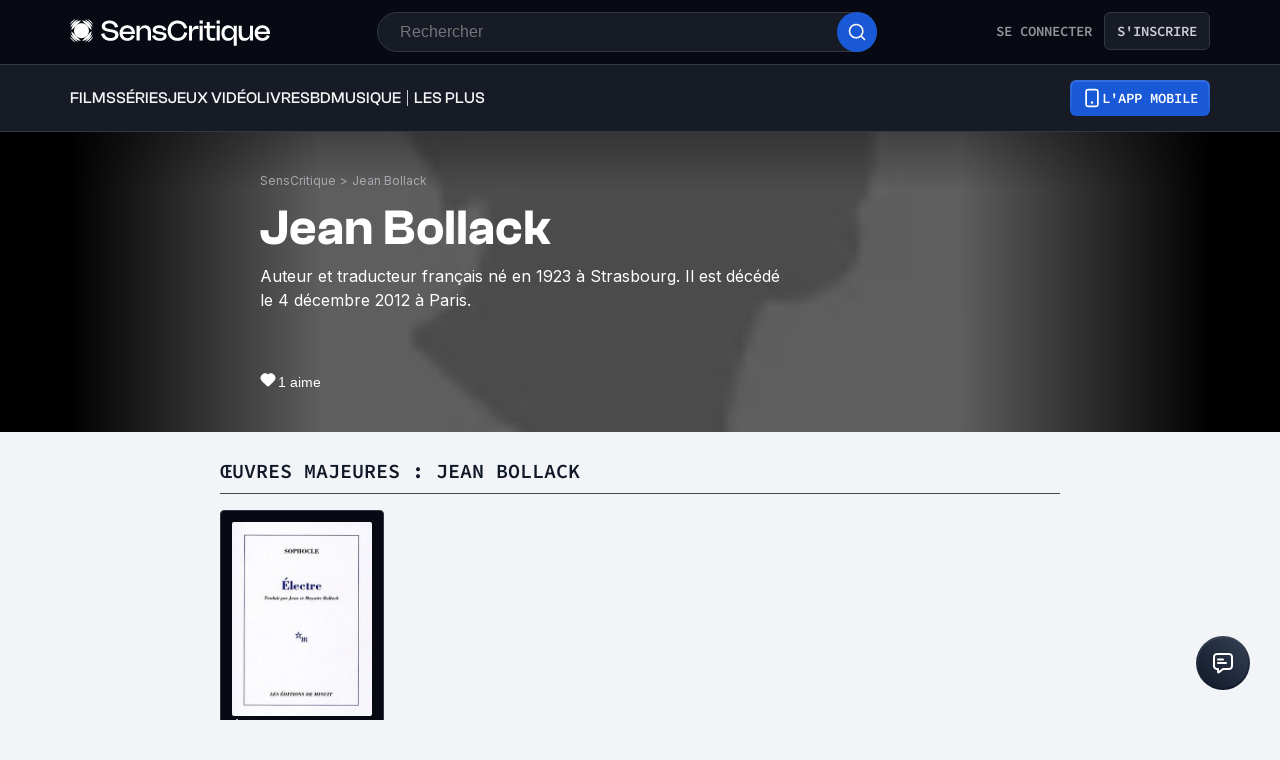

--- FILE ---
content_type: application/javascript; charset=UTF-8
request_url: https://www.senscritique.com/_next/static/chunks/5271-8fa2c7cb0ccfb5b3.js
body_size: 2133
content:
"use strict";(self.webpackChunk_N_E=self.webpackChunk_N_E||[]).push([[5271,8502],{32467:function(e,t,n){n.r(t);var r=n(85893),o=n(5152),i=n.n(o),l=n(45697),a=n.n(l),s=n(41686),c=n(67294),d=n(39669),u=n(23621),g=n(78136);let p=i()(()=>n.e(3302).then(n.bind(n,83302)),{loadableGenerated:{webpack:()=>[83302]}}),h=(0,s.ZP)(d.bZ).withConfig({componentId:"sc-534fbaea-0"})(["margin:0 ",";width:100%;"],e=>{let{theme:t}=e;return t.gap.l}),f=s.ZP.div.withConfig({componentId:"sc-534fbaea-1"})(["align-items:center;background-color:",";border:1px solid ",";border-radius:",";cursor:",";display:flex;min-height:",";opacity:",";overflow:hidden;text-align:",";@media ","{border:none;background-color:transparent;text-align:left;&:hover{background-color:",";}","}"],e=>{let{theme:t,withoutHover:n}=e;return n?"transparent":t.new.colors.button.secondaryBg},e=>{let{theme:t}=e;return t.new.colors.button.secondaryBorder},e=>{let{size:t,theme:n}=e;return"calc(0.5 * ".concat(n.actionButtonSize[t].height,")")},e=>{let{disabled:t,pointer:n}=e;return t||!n?"default":"pointer"},e=>{let{size:t,theme:n}=e;return n.actionButtonSize[t].height},e=>{let{disabled:t}=e;return t?.2:1},e=>{let{withoutHover:t}=e;return t?"none":"center"},e=>{let{theme:t}=e;return t.device.tablet},e=>{let{withoutHover:t,theme:n}=e;return t?"transparent":n.new.colors.button.secondaryBgHover},e=>{let{active:t}=e;return!t&&(0,s.iv)(["&:hover > div{background-color:",";}"],e=>{let{withoutHover:t,theme:n}=e;return t?"transparent":n.new.colors.button.secondaryBgHover})}),v=s.ZP.div.withConfig({componentId:"sc-534fbaea-2"})(["align-items:center;background-color:",";border-radius:",";display:flex;flex-basis:",";flex-grow:0;flex-shrink:0;height:",";justify-content:center;width:",";@media ","{background-color:",";border:1px solid ",";text-align:left;&:hover{background-color:",";}}"],e=>{let{active:t,theme:n,type:r}=e;return t?n.actionBackgroundColor[r||"black"]:n.new.colors.button.secondaryBg},e=>{let{theme:t}=e;return t.radius.round},e=>{let{size:t,theme:n}=e;return n.actionButtonSize[t].width},e=>{let{size:t,theme:n}=e;return n.actionButtonSize[t].height},e=>{let{size:t,theme:n}=e;return n.actionButtonSize[t].width},e=>{let{theme:t}=e;return t.device.tablet},e=>{let{theme:t,active:n,type:r}=e;return n?t.actionBackgroundColor[r||"black"]:t.new.colors.button.secondaryBg},e=>{let{theme:t,active:n}=e;return n?"transparent":t.new.colors.button.secondaryBorder},e=>{let{theme:t,active:n,type:r}=e;return n?t.actionBackgroundColor[r||"black"]:"transparent"}),m=e=>{let{active:t,className:n,dataAttributes:o,disabled:i,icon:l,isPremium:a,label:s,onClick:d,size:m,withHoverLabel:b,withoutHover:x,pointer:w,name:y}=e,{isOpen:j,toggle:k}=(0,u.Z)(),{isMobile:Z,isMobileSmall:I,isMobileExtraSmall:C}=(0,c.useContext)(g.I);return"review"===y&&Z&&I&&C?null:(0,r.jsxs)(f,{...o||{},active:t,className:n,"data-testid":"action-button",disabled:i,onClick:i?null:d,size:m,type:a?"premium":"actionButton",withoutHover:x,pointer:w||d,children:[l&&(0,r.jsxs)(v,{active:t||a,"data-testid":"icon-wrapper",onMouseEnter:()=>k(!0),onMouseLeave:()=>k(!1),size:m,type:a?"premium":null,children:[j&&b?(0,r.jsx)(p,{isOnActionButton:!0,type:a?"premium":"white",children:s}):null,l]}),s&&!b&&(0,r.jsx)(h,{type:a?"white":"default",children:s})]})};m.propTypes={active:a().bool,className:a().string,dataAttributes:a().shape({"data-sc-action":a().string}),disabled:a().bool,icon:a().node,isPremium:a().bool,label:a().string,onClick:a().func,size:a().oneOf(["s","m","ml","l"]),withHoverLabel:a().bool,withoutHover:a().bool,pointer:a().bool,name:a().string},m.defaultProps={active:!1,className:"",dataAttributes:{},disabled:!1,icon:null,isPremium:!1,label:null,onClick:null,size:"m",withHoverLabel:!1,withoutHover:!1,pointer:!1,name:null},t.default=m},27097:function(e,t,n){var r=n(85893),o=n(45697),i=n.n(o),l=n(41686),a=n(32467),s=n(64943),c=n(75140),d=n(33800),u=n(61457),g=n(33255),p=n(49862),h=n(58478);let f=(0,l.ZP)(d.Z).withConfig({componentId:"sc-73851f23-0"})(["align-items:center;background-color:",";border:1px solid ",";border-radius:",";display:flex;flex-direction:row;height:32px;justify-content:space-between;padding:"," ",";width:100%;"],e=>{let{theme:t}=e;return t.new.colors.background.secondary},e=>{let{theme:t}=e;return t.new.colors.border.primary},e=>{let{theme:t}=e;return t.new.radius.xs},e=>{let{theme:t}=e;return t.new.spacing.sm},e=>{let{theme:t}=e;return t.new.spacing.md}),v=l.ZP.div.withConfig({componentId:"sc-73851f23-1"})(["display:flex;flex-direction:row;"]),m=l.ZP.div.withConfig({componentId:"sc-73851f23-2"})(["&:not(:last-child){padding-right:",";}"],e=>{let{theme:t}=e;return t.new.spacing.sm}),b=e=>{var t,n,o,i,l,d,p,b,x,w,y,j;let{children:k,productInfos:Z}=e;return(0,r.jsx)(u.Z,{product:Z,children:(0,r.jsxs)(f,{testId:"product-line-view",href:Z.url,children:[k,(0,r.jsxs)(v,{children:[(null===(t=Z.currentUserInfos)||void 0===t?void 0:t.isWished)&&(0,r.jsx)(m,{children:(0,r.jsx)(a.default,{active:null===(n=Z.currentUserInfos)||void 0===n?void 0:n.isWished,icon:(0,r.jsx)(s.default,{color:(null===(o=Z.currentUserInfos)||void 0===o?void 0:o.isWished)?h.ZP.colors.white:h.ZP.colors.greyMako,filled:null===(i=Z.currentUserInfos)||void 0===i?void 0:i.isWished,height:13,width:10}),onClick:()=>{},size:"s"})}),(null===(l=Z.currentUserInfos)||void 0===l?void 0:l.isRecommended)&&(0,r.jsx)(m,{children:(0,r.jsx)(a.default,{active:null===(d=Z.currentUserInfos)||void 0===d?void 0:d.isRecommended,icon:(0,r.jsx)(c.default,{color:(null===(p=Z.currentUserInfos)||void 0===p?void 0:p.isRecommended)?h.ZP.colors.white:h.ZP.colors.greyMako,filled:null===(b=Z.currentUserInfos)||void 0===b?void 0:b.isRecommended,height:10,width:11}),onClick:()=>{},size:"s"})}),(null===(x=Z.currentUserInfos)||void 0===x?void 0:x.rating)&&(0,r.jsx)(m,{children:(0,r.jsx)(g.default,{rating:null===(w=Z.currentUserInfos)||void 0===w?void 0:w.rating,size:"xs",type:"myRating"})}),Z.rating&&(0,r.jsx)(m,{children:(0,r.jsx)(g.default,{rating:Z.rating,size:"xs",type:"global",light:!0})}),(null==Z?void 0:null===(y=Z.scoutsAverage)||void 0===y?void 0:y.average)&&(0,r.jsx)(g.default,{rating:null==Z?void 0:null===(j=Z.scoutsAverage)||void 0===j?void 0:j.average,size:"xs",type:"scouts"})]})]})})};b.propTypes={children:i().node.isRequired,productInfos:i().shape({currentUserInfos:p.Tw,rating:i().number,scoutsAverage:i().shape({average:i().number}),url:i().string.isRequired}).isRequired},t.Z=b},15271:function(e,t,n){n.r(t),n.d(t,{default:function(){return x}});var r=n(85893),o=n(46710),i=n(67294),l=n(41686),a=n(39669),s=n(31944),c=n(51047);let d=l.ZP.div.withConfig({componentId:"sc-1a6c3848-0"})(["align-items:center;display:grid;grid-column-gap:",";grid-template-columns:max-content auto max-content;padding-right:",";"],e=>{let{theme:t}=e;return t.gap.s},e=>{let{theme:t}=e;return t.gap.large}),u=l.ZP.div.withConfig({componentId:"sc-1a6c3848-1"})(["",";"],e=>{let{theme:t}=e;return t.ellipsis(600)}),g=(0,l.ZP)(a.bZ).withConfig({componentId:"sc-1a6c3848-2"})(["",";"],e=>{let{theme:t}=e;return t.ellipsis(600)});var p=e=>{let{trackNumber:t,track:n}=e;return(0,r.jsxs)(d,{children:[(0,r.jsxs)(a.bZ,{as:"span",children:[t,"."]}),(0,r.jsx)(u,{children:(0,r.jsx)(g,{children:n.title})}),n.duration?(0,r.jsxs)(a.bZ,{as:"span","data-testid":"duration",size:"xs",children:["(",(0,c.bx)(n.duration),")"]}):null]})},h=n(27097);let f=l.ZP.div.withConfig({componentId:"sc-c5ed4e47-0"})(["display:flex;flex-direction:column;width:100%;"]),v=l.ZP.div.withConfig({componentId:"sc-c5ed4e47-1"})(["display:grid;grid-row-gap:",";padding-bottom:",";@media ","{grid-column-gap:",";grid-template-columns:repeat(2,1fr);}"],e=>{let{theme:t}=e;return t.gap.xs},e=>{let{theme:t}=e;return t.gap.large},e=>{let{theme:t}=e;return t.device.tablet},e=>{let{theme:t}=e;return t.gap.xs}),m=l.ZP.div.withConfig({componentId:"sc-c5ed4e47-2"})(["display:flex;justify-content:center;"]),b=(0,l.ZP)(a.bZ).withConfig({componentId:"sc-c5ed4e47-3"})(["color:",";cursor:pointer;"],e=>{let{theme:t}=e;return t.colors.blueDodger});var x=e=>{let{trackslist:t,isPremium:n=!1}=e,{t:l}=(0,o.$G)("common"),[a,c]=(0,i.useState)(!1);return(0,r.jsxs)(f,{children:[(0,r.jsx)(v,{children:a?null==t?void 0:t.map((e,t)=>(0,r.jsx)(h.Z,{productInfos:e,children:(0,r.jsx)(p,{track:e,trackNumber:t+1})},e.id)):null==t?void 0:t.slice(0,8).map((e,t)=>(0,r.jsx)(h.Z,{productInfos:e,children:(0,r.jsx)(p,{track:e,trackNumber:t+1})},e.id))}),(null==t?void 0:t.length)&&(null==t?void 0:t.length)>8&&(0,r.jsx)(m,{"data-testid":"see-more",onClick:()=>{c(e=>!e)},children:(0,r.jsx)(b,{type:n?"white":"default",children:(0,r.jsx)(s.default,{children:l(a?"tracksList.seeLess":"tracksList.seeMore")})})})]})}},51047:function(e,t,n){n.d(t,{Iz:function(){return c},Y3:function(){return u},bx:function(){return d},j1:function(){return s}});var r=n(48455),o=n(51214),i=n(27194),l=n(52790),a=n(44618);let s=function(e,t){let n=arguments.length>2&&void 0!==arguments[2]&&arguments[2],o=[...Array(e&&t>=0?(0,r.Z)(new Date(e,t-1)):31)].map((e,t)=>"".concat(t+1)).map((e,t)=>({label:"".concat(e),value:"".concat(t+1<10?"0":"").concat(t+1)})),i=[...Array(new Date().getFullYear()-1910)].map((e,t)=>t+1910+1).map(e=>({label:"".concat(e),value:"".concat(e)})),s=[];for(let t=0;t<12;t+=1){let r=(0,a.Z)(new Date(e,t),n?"MMM":"MMMM",{locale:l.Z});s.push({label:r.charAt(0).toUpperCase()+r.slice(1),value:"".concat(t+1<10?"0":"").concat(t+1)})}return{days:o,months:s,years:i}},c=()=>(0,a.Z)(new Date,"yyyy-MM-dd"),d=e=>{let t=Math.floor(e/60),n=e-60*t;return"".concat(t,":").concat(n<10?"0".concat(n):n)},u=e=>{let t=(0,i.Z)(e);return(0,o.Z)({start:e,end:t})}}}]);

--- FILE ---
content_type: application/javascript; charset=UTF-8
request_url: https://www.senscritique.com/_next/static/chunks/pages/contact/%5Bslug%5D/%5Bid%5D-aba3b62667e808db.js
body_size: 10975
content:
(self.webpackChunk_N_E=self.webpackChunk_N_E||[]).push([[4208,4943,9005],{13066:function(e,n,t){var i={kind:"Document",definitions:[{kind:"OperationDefinition",operation:"mutation",name:{kind:"Name",value:"ContactLike"},variableDefinitions:[{kind:"VariableDefinition",variable:{kind:"Variable",name:{kind:"Name",value:"id"}},type:{kind:"NonNullType",type:{kind:"NamedType",name:{kind:"Name",value:"Int"}}},directives:[]}],directives:[],selectionSet:{kind:"SelectionSet",selections:[{kind:"Field",name:{kind:"Name",value:"contactLike"},arguments:[{kind:"Argument",name:{kind:"Name",value:"id"},value:{kind:"Variable",name:{kind:"Name",value:"id"}}}],directives:[],selectionSet:{kind:"SelectionSet",selections:[{kind:"FragmentSpread",name:{kind:"Name",value:"ContactMinimal"},directives:[]}]}}]}}],loc:{start:0,end:143}};i.loc.source={body:'#import "queries/Contact/fragments/ContactMinimal.gql"\n\nmutation ContactLike($id: Int!) {\n  contactLike(id: $id) {\n    ...ContactMinimal\n  }\n}\n',name:"GraphQL request",locationOffset:{line:1,column:1}};var r={};i.definitions=i.definitions.concat(t(98995).definitions.filter(function(e){if("FragmentDefinition"!==e.kind)return!0;var n=e.name.value;return!r[n]&&(r[n]=!0,!0)}));var o={};function a(e,n){for(var t=0;t<e.definitions.length;t++){var i=e.definitions[t];if(i.name&&i.name.value==n)return i}}i.definitions.forEach(function(e){if(e.name){var n=new Set;(function e(n,t){if("FragmentSpread"===n.kind)t.add(n.name.value);else if("VariableDefinition"===n.kind){var i=n.type;"NamedType"===i.kind&&t.add(i.name.value)}n.selectionSet&&n.selectionSet.selections.forEach(function(n){e(n,t)}),n.variableDefinitions&&n.variableDefinitions.forEach(function(n){e(n,t)}),n.definitions&&n.definitions.forEach(function(n){e(n,t)})})(e,n),o[e.name.value]=n}}),e.exports=i,e.exports.ContactLike=function(e,n){var t={kind:e.kind,definitions:[a(e,n)]};e.hasOwnProperty("loc")&&(t.loc=e.loc);var i=o[n]||new Set,r=new Set,l=new Set;for(i.forEach(function(e){l.add(e)});l.size>0;){var s=l;l=new Set,s.forEach(function(e){r.has(e)||(r.add(e),(o[e]||new Set).forEach(function(e){l.add(e)}))})}return r.forEach(function(n){var i=a(e,n);i&&t.definitions.push(i)}),t}(i,"ContactLike")},9838:function(e,n,t){var i={kind:"Document",definitions:[{kind:"OperationDefinition",operation:"mutation",name:{kind:"Name",value:"ContactUnlike"},variableDefinitions:[{kind:"VariableDefinition",variable:{kind:"Variable",name:{kind:"Name",value:"id"}},type:{kind:"NonNullType",type:{kind:"NamedType",name:{kind:"Name",value:"Int"}}},directives:[]}],directives:[],selectionSet:{kind:"SelectionSet",selections:[{kind:"Field",name:{kind:"Name",value:"contactUnlike"},arguments:[{kind:"Argument",name:{kind:"Name",value:"id"},value:{kind:"Variable",name:{kind:"Name",value:"id"}}}],directives:[],selectionSet:{kind:"SelectionSet",selections:[{kind:"FragmentSpread",name:{kind:"Name",value:"ContactMinimal"},directives:[]}]}}]}}],loc:{start:0,end:147}};i.loc.source={body:'#import "queries/Contact/fragments/ContactMinimal.gql"\n\nmutation ContactUnlike($id: Int!) {\n  contactUnlike(id: $id) {\n    ...ContactMinimal\n  }\n}\n',name:"GraphQL request",locationOffset:{line:1,column:1}};var r={};i.definitions=i.definitions.concat(t(98995).definitions.filter(function(e){if("FragmentDefinition"!==e.kind)return!0;var n=e.name.value;return!r[n]&&(r[n]=!0,!0)}));var o={};function a(e,n){for(var t=0;t<e.definitions.length;t++){var i=e.definitions[t];if(i.name&&i.name.value==n)return i}}i.definitions.forEach(function(e){if(e.name){var n=new Set;(function e(n,t){if("FragmentSpread"===n.kind)t.add(n.name.value);else if("VariableDefinition"===n.kind){var i=n.type;"NamedType"===i.kind&&t.add(i.name.value)}n.selectionSet&&n.selectionSet.selections.forEach(function(n){e(n,t)}),n.variableDefinitions&&n.variableDefinitions.forEach(function(n){e(n,t)}),n.definitions&&n.definitions.forEach(function(n){e(n,t)})})(e,n),o[e.name.value]=n}}),e.exports=i,e.exports.ContactUnlike=function(e,n){var t={kind:e.kind,definitions:[a(e,n)]};e.hasOwnProperty("loc")&&(t.loc=e.loc);var i=o[n]||new Set,r=new Set,l=new Set;for(i.forEach(function(e){l.add(e)});l.size>0;){var s=l;l=new Set,s.forEach(function(e){r.has(e)||(r.add(e),(o[e]||new Set).forEach(function(e){l.add(e)}))})}return r.forEach(function(n){var i=a(e,n);i&&t.definitions.push(i)}),t}(i,"ContactUnlike")},54250:function(e,n,t){var i={kind:"Document",definitions:[{kind:"OperationDefinition",operation:"query",name:{kind:"Name",value:"Contact"},variableDefinitions:[{kind:"VariableDefinition",variable:{kind:"Variable",name:{kind:"Name",value:"id"}},type:{kind:"NonNullType",type:{kind:"NamedType",name:{kind:"Name",value:"Int"}}},directives:[]}],directives:[],selectionSet:{kind:"SelectionSet",selections:[{kind:"Field",name:{kind:"Name",value:"contact"},arguments:[{kind:"Argument",name:{kind:"Name",value:"id"},value:{kind:"Variable",name:{kind:"Name",value:"id"}}}],directives:[],selectionSet:{kind:"SelectionSet",selections:[{kind:"FragmentSpread",name:{kind:"Name",value:"ContactMinimal"},directives:[]},{kind:"Field",name:{kind:"Name",value:"professionsAdmin"},arguments:[],directives:[]},{kind:"Field",name:{kind:"Name",value:"country"},arguments:[],directives:[]},{kind:"Field",name:{kind:"Name",value:"isForbidden"},arguments:[],directives:[]},{kind:"Field",name:{kind:"Name",value:"nationality"},arguments:[],directives:[]},{kind:"Field",name:{kind:"Name",value:"placeOfBirth"},arguments:[],directives:[]},{kind:"Field",name:{kind:"Name",value:"placeOfDeath"},arguments:[],directives:[]},{kind:"Field",name:{kind:"Name",value:"subtypeId"},arguments:[],directives:[]},{kind:"Field",name:{kind:"Name",value:"bestProducts"},arguments:[],directives:[],selectionSet:{kind:"SelectionSet",selections:[{kind:"FragmentSpread",name:{kind:"Name",value:"ProductNano"},directives:[]},{kind:"Field",name:{kind:"Name",value:"rating"},arguments:[],directives:[]},{kind:"Field",name:{kind:"Name",value:"currentUserInfos"},arguments:[],directives:[],selectionSet:{kind:"SelectionSet",selections:[{kind:"FragmentSpread",name:{kind:"Name",value:"ProductUserInfos"},directives:[]}]}},{kind:"Field",name:{kind:"Name",value:"scoutsAverage"},arguments:[],directives:[],selectionSet:{kind:"SelectionSet",selections:[{kind:"Field",name:{kind:"Name",value:"average"},arguments:[],directives:[]}]}}]}},{kind:"Field",name:{kind:"Name",value:"coworkers"},arguments:[],directives:[],selectionSet:{kind:"SelectionSet",selections:[{kind:"FragmentSpread",name:{kind:"Name",value:"ContactMinimal"},directives:[]},{kind:"Field",name:{kind:"Name",value:"likeUsers"},arguments:[],directives:[],selectionSet:{kind:"SelectionSet",selections:[{kind:"FragmentSpread",name:{kind:"Name",value:"UserNano"},directives:[]}]}}]}},{kind:"Field",name:{kind:"Name",value:"currentProducts"},arguments:[],directives:[],selectionSet:{kind:"SelectionSet",selections:[{kind:"FragmentSpread",name:{kind:"Name",value:"ProductNano"},directives:[]},{kind:"Field",name:{kind:"Name",value:"rating"},arguments:[],directives:[]},{kind:"Field",name:{kind:"Name",value:"currentUserInfos"},arguments:[],directives:[],selectionSet:{kind:"SelectionSet",selections:[{kind:"FragmentSpread",name:{kind:"Name",value:"ProductUserInfos"},directives:[]}]}},{kind:"Field",name:{kind:"Name",value:"scoutsAverage"},arguments:[],directives:[],selectionSet:{kind:"SelectionSet",selections:[{kind:"Field",name:{kind:"Name",value:"average"},arguments:[],directives:[]}]}}]}},{kind:"Field",name:{kind:"Name",value:"futureProducts"},arguments:[],directives:[],selectionSet:{kind:"SelectionSet",selections:[{kind:"FragmentSpread",name:{kind:"Name",value:"ProductNano"},directives:[]},{kind:"Field",name:{kind:"Name",value:"rating"},arguments:[],directives:[]},{kind:"Field",name:{kind:"Name",value:"currentUserInfos"},arguments:[],directives:[],selectionSet:{kind:"SelectionSet",selections:[{kind:"FragmentSpread",name:{kind:"Name",value:"ProductUserInfos"},directives:[]}]}},{kind:"Field",name:{kind:"Name",value:"scoutsAverage"},arguments:[],directives:[],selectionSet:{kind:"SelectionSet",selections:[{kind:"Field",name:{kind:"Name",value:"average"},arguments:[],directives:[]}]}}]}},{kind:"Field",name:{kind:"Name",value:"knownProducts"},arguments:[],directives:[],selectionSet:{kind:"SelectionSet",selections:[{kind:"FragmentSpread",name:{kind:"Name",value:"ProductNano"},directives:[]},{kind:"Field",name:{kind:"Name",value:"rating"},arguments:[],directives:[]},{kind:"Field",name:{kind:"Name",value:"currentUserInfos"},arguments:[],directives:[],selectionSet:{kind:"SelectionSet",selections:[{kind:"FragmentSpread",name:{kind:"Name",value:"ProductUserInfos"},directives:[]}]}},{kind:"Field",name:{kind:"Name",value:"scoutsAverage"},arguments:[],directives:[],selectionSet:{kind:"SelectionSet",selections:[{kind:"Field",name:{kind:"Name",value:"average"},arguments:[],directives:[]}]}}]}},{kind:"Field",name:{kind:"Name",value:"likeScouts"},arguments:[],directives:[],selectionSet:{kind:"SelectionSet",selections:[{kind:"FragmentSpread",name:{kind:"Name",value:"UserMinimal"},directives:[]}]}},{kind:"Field",name:{kind:"Name",value:"lists"},arguments:[{kind:"Argument",name:{kind:"Name",value:"limit"},value:{kind:"IntValue",value:"4"}}],directives:[],selectionSet:{kind:"SelectionSet",selections:[{kind:"FragmentSpread",name:{kind:"Name",value:"UserListNano"},directives:[]}]}},{kind:"Field",name:{kind:"Name",value:"popularTracks"},arguments:[],directives:[],selectionSet:{kind:"SelectionSet",selections:[{kind:"FragmentSpread",name:{kind:"Name",value:"ProductNano"},directives:[]},{kind:"Field",name:{kind:"Name",value:"duration"},arguments:[],directives:[]},{kind:"Field",name:{kind:"Name",value:"rating"},arguments:[],directives:[]},{kind:"Field",name:{kind:"Name",value:"currentUserInfos"},arguments:[],directives:[],selectionSet:{kind:"SelectionSet",selections:[{kind:"FragmentSpread",name:{kind:"Name",value:"ProductUserInfos"},directives:[]}]}},{kind:"Field",name:{kind:"Name",value:"scoutsAverage"},arguments:[],directives:[],selectionSet:{kind:"SelectionSet",selections:[{kind:"Field",name:{kind:"Name",value:"average"},arguments:[],directives:[]}]}}]}},{kind:"Field",alias:{kind:"Name",value:"movie"},name:{kind:"Name",value:"productsList"},arguments:[{kind:"Argument",name:{kind:"Name",value:"universe"},value:{kind:"StringValue",value:"movie",block:!1}},{kind:"Argument",name:{kind:"Name",value:"limit"},value:{kind:"IntValue",value:"6"}}],directives:[],selectionSet:{kind:"SelectionSet",selections:[{kind:"Field",name:{kind:"Name",value:"items"},arguments:[],directives:[],selectionSet:{kind:"SelectionSet",selections:[{kind:"FragmentSpread",name:{kind:"Name",value:"ProductNano"},directives:[]},{kind:"Field",name:{kind:"Name",value:"rating"},arguments:[],directives:[]},{kind:"Field",name:{kind:"Name",value:"currentUserInfos"},arguments:[],directives:[],selectionSet:{kind:"SelectionSet",selections:[{kind:"FragmentSpread",name:{kind:"Name",value:"ProductUserInfos"},directives:[]}]}},{kind:"Field",name:{kind:"Name",value:"scoutsAverage"},arguments:[],directives:[],selectionSet:{kind:"SelectionSet",selections:[{kind:"Field",name:{kind:"Name",value:"average"},arguments:[],directives:[]}]}}]}}]}},{kind:"Field",alias:{kind:"Name",value:"tvShow"},name:{kind:"Name",value:"productsList"},arguments:[{kind:"Argument",name:{kind:"Name",value:"universe"},value:{kind:"StringValue",value:"tvShow",block:!1}},{kind:"Argument",name:{kind:"Name",value:"limit"},value:{kind:"IntValue",value:"6"}}],directives:[],selectionSet:{kind:"SelectionSet",selections:[{kind:"Field",name:{kind:"Name",value:"items"},arguments:[],directives:[],selectionSet:{kind:"SelectionSet",selections:[{kind:"FragmentSpread",name:{kind:"Name",value:"ProductNano"},directives:[]},{kind:"Field",name:{kind:"Name",value:"rating"},arguments:[],directives:[]},{kind:"Field",name:{kind:"Name",value:"currentUserInfos"},arguments:[],directives:[],selectionSet:{kind:"SelectionSet",selections:[{kind:"FragmentSpread",name:{kind:"Name",value:"ProductUserInfos"},directives:[]}]}},{kind:"Field",name:{kind:"Name",value:"scoutsAverage"},arguments:[],directives:[],selectionSet:{kind:"SelectionSet",selections:[{kind:"Field",name:{kind:"Name",value:"average"},arguments:[],directives:[]}]}}]}}]}},{kind:"Field",alias:{kind:"Name",value:"album"},name:{kind:"Name",value:"productsList"},arguments:[{kind:"Argument",name:{kind:"Name",value:"universe"},value:{kind:"StringValue",value:"musicAlbum",block:!1}},{kind:"Argument",name:{kind:"Name",value:"limit"},value:{kind:"IntValue",value:"6"}}],directives:[],selectionSet:{kind:"SelectionSet",selections:[{kind:"Field",name:{kind:"Name",value:"items"},arguments:[],directives:[],selectionSet:{kind:"SelectionSet",selections:[{kind:"FragmentSpread",name:{kind:"Name",value:"ProductNano"},directives:[]},{kind:"Field",name:{kind:"Name",value:"rating"},arguments:[],directives:[]},{kind:"Field",name:{kind:"Name",value:"currentUserInfos"},arguments:[],directives:[],selectionSet:{kind:"SelectionSet",selections:[{kind:"FragmentSpread",name:{kind:"Name",value:"ProductUserInfos"},directives:[]}]}},{kind:"Field",name:{kind:"Name",value:"scoutsAverage"},arguments:[],directives:[],selectionSet:{kind:"SelectionSet",selections:[{kind:"Field",name:{kind:"Name",value:"average"},arguments:[],directives:[]}]}},{kind:"Field",name:{kind:"Name",value:"universe"},arguments:[],directives:[]}]}}]}}]}}]}}],loc:{start:0,end:2285}};i.loc.source={body:'#import "queries/Contact/fragments/ContactMinimal.gql"\n#import "queries/Product/fragments/ProductNano.gql"\n#import "queries/Product/fragments/ProductUserInfos.gql"\n#import "queries/User/fragments/UserMinimal.gql"\n#import "queries/User/fragments/UserNano.gql"\n#import "queries/UserList/fragments/UserListNano.gql"\n\nquery Contact($id: Int!) {\n  contact(id: $id) {\n    ...ContactMinimal\n    professionsAdmin\n    country\n    isForbidden\n    nationality\n    placeOfBirth\n    placeOfDeath\n    subtypeId\n    bestProducts {\n      ...ProductNano\n      rating\n      currentUserInfos {\n        ...ProductUserInfos\n      }\n      scoutsAverage {\n        average\n      }\n    }\n    coworkers {\n      ...ContactMinimal\n      likeUsers {\n        ...UserNano\n      }\n    }\n    currentProducts {\n      ...ProductNano\n      rating\n      currentUserInfos {\n        ...ProductUserInfos\n      }\n      scoutsAverage {\n        average\n      }\n    }\n    futureProducts {\n      ...ProductNano\n      rating\n      currentUserInfos {\n        ...ProductUserInfos\n      }\n      scoutsAverage {\n        average\n      }\n    }\n    knownProducts {\n      ...ProductNano\n      rating\n      currentUserInfos {\n        ...ProductUserInfos\n      }\n      scoutsAverage {\n        average\n      }\n    }\n    likeScouts {\n      ...UserMinimal\n    }\n    lists(limit: 4) {\n      ...UserListNano\n    }\n    popularTracks {\n      ...ProductNano\n      duration\n      rating\n      currentUserInfos {\n        ...ProductUserInfos\n      }\n      scoutsAverage {\n        average\n      }\n    }\n    movie: productsList(universe: "movie", limit: 6) {\n      items {\n        ...ProductNano\n        rating\n        currentUserInfos {\n          ...ProductUserInfos\n        }\n        scoutsAverage {\n          average\n        }\n      }\n    }\n    tvShow: productsList(universe: "tvShow", limit: 6) {\n      items {\n        ...ProductNano\n        rating\n        currentUserInfos {\n          ...ProductUserInfos\n        }\n        scoutsAverage {\n          average\n        }\n      }\n    }\n    album: productsList(universe: "musicAlbum", limit: 6) {\n      items {\n        ...ProductNano\n        rating\n        currentUserInfos {\n          ...ProductUserInfos\n        }\n        scoutsAverage {\n          average\n        }\n        universe\n      }\n    }\n  }\n}\n',name:"GraphQL request",locationOffset:{line:1,column:1}};var r={};function o(e){return e.filter(function(e){if("FragmentDefinition"!==e.kind)return!0;var n=e.name.value;return!r[n]&&(r[n]=!0,!0)})}i.definitions=i.definitions.concat(o(t(98995).definitions)),i.definitions=i.definitions.concat(o(t(97542).definitions)),i.definitions=i.definitions.concat(o(t(77017).definitions)),i.definitions=i.definitions.concat(o(t(35288).definitions)),i.definitions=i.definitions.concat(o(t(67187).definitions)),i.definitions=i.definitions.concat(o(t(22981).definitions));var a={};function l(e,n){for(var t=0;t<e.definitions.length;t++){var i=e.definitions[t];if(i.name&&i.name.value==n)return i}}i.definitions.forEach(function(e){if(e.name){var n=new Set;(function e(n,t){if("FragmentSpread"===n.kind)t.add(n.name.value);else if("VariableDefinition"===n.kind){var i=n.type;"NamedType"===i.kind&&t.add(i.name.value)}n.selectionSet&&n.selectionSet.selections.forEach(function(n){e(n,t)}),n.variableDefinitions&&n.variableDefinitions.forEach(function(n){e(n,t)}),n.definitions&&n.definitions.forEach(function(n){e(n,t)})})(e,n),a[e.name.value]=n}}),e.exports=i,e.exports.Contact=function(e,n){var t={kind:e.kind,definitions:[l(e,n)]};e.hasOwnProperty("loc")&&(t.loc=e.loc);var i=a[n]||new Set,r=new Set,o=new Set;for(i.forEach(function(e){o.add(e)});o.size>0;){var s=o;o=new Set,s.forEach(function(e){r.has(e)||(r.add(e),(a[e]||new Set).forEach(function(e){o.add(e)}))})}return r.forEach(function(n){var i=l(e,n);i&&t.definitions.push(i)}),t}(i,"Contact")},85709:function(e,n,t){(window.__NEXT_P=window.__NEXT_P||[]).push(["/contact/[slug]/[id]",function(){return t(84082)}])},92907:function(e,n,t){"use strict";t.d(n,{Z:function(){return E}});var i=t(85893),r=t(46710),o=t(41664),a=t.n(o),l=t(45697),s=t.n(l),d=t(41686),c=t(39669),u=t(38775),m=t(92328),v=t(16664),g=t(16761),f=t(75829);let h={text:"SensCritique",url:"/"},k=function(e){let n=arguments.length>1&&void 0!==arguments[1]?arguments[1]:{},{suffixItem:t}=n;return e?[h,{text:e.name,url:e.url},t?{...t,url:t.url||"".concat(e.url,"/").concat(t.suffix)}:null].filter(e=>(null==e?void 0:e.text)&&(null==e?void 0:e.url)):[h]},p=function(e){var n,t,i,r;let o=arguments.length>1&&void 0!==arguments[1]?arguments[1]:{},a=arguments.length>2&&void 0!==arguments[2]?arguments[2]:{},{suffixItem:l}=o,{review:s}=a;if(!e||!e.universe)return[h];let d=(0,m.j0)(e.universe),c=(0,g.A5)(e.universe,"p"),f=null;if(e.universe===(0,v.V)("tvShowEpisode")){c=(0,g.A5)((0,v.V)("tvShow"),"p");let n=e.parentTvShow||e.preloadedParentTvShow;f={text:null==n?void 0:n.title,url:null==n?void 0:n.url}}let k=[h,{text:(0,u.kC)(c).trim(),url:d},{text:(0,u.kC)(null==e?void 0:null===(t=e.genresInfos)||void 0===t?void 0:null===(n=t[0])||void 0===n?void 0:n.label),url:null==e?void 0:null===(r=e.genresInfos)||void 0===r?void 0:null===(i=r[0])||void 0===i?void 0:i.url},f,{text:e.title,url:e.url},l?{...l,url:l.url||"".concat(e.url,"/").concat(l.suffix)}:null].filter(e=>(null==e?void 0:e.text)&&(null==e?void 0:e.url));return s&&(k=[...k,{text:"Critiques",url:"".concat(e.url,"/critiques")},{text:"Avis de ".concat(null==s?void 0:s.author.username),url:s.url}]),k},x=function(e){let n=arguments.length>1&&void 0!==arguments[1]?arguments[1]:{},{suffixItem:t}=n;return(null==e?void 0:e.name)?[h,{text:e.name,url:e.url},t?{...t,url:t.url||"".concat(e.url,"/").concat(t.suffix)}:null].filter(e=>(null==e?void 0:e.text)&&(null==e?void 0:e.url)):[h]},b=e=>(null==e?void 0:e.user.name)&&(null==e?void 0:e.me.name)?[h,{text:"".concat(e.user.name," vs ").concat(e.me.name),url:"".concat(e.user.url,"/versus")}]:[h],w=e=>{let{suffixItem:n}=e;return[h,{text:"Catalogue",url:"/".concat(n.url)}]},S=function(e){let n=arguments.length>1&&void 0!==arguments[1]?arguments[1]:{},t=arguments.length>2?arguments[2]:void 0,{suffixItem:i}=n;return e?[h,{text:t("universe.breadcrumb.breadcrumb",{context:e}),url:(0,m.j0)((0,v.V)(e))},i?{...i,url:"#"}:null].filter(e=>null==e?void 0:e.text):[h]},N=function(e){let n=arguments.length>1&&void 0!==arguments[1]?arguments[1]:[],t=arguments.length>2?arguments[2]:void 0,{suffixItems:i}=n;return e?[h,{text:t("homeUniverse.name",{context:e}),url:t("homeUniverse.url",{context:e})},i&&i[0]||null,i&&i[1]||null].filter(e=>null==e?void 0:e.text):[h]},j=function(e){let n=arguments.length>1&&void 0!==arguments[1]?arguments[1]:{},{suffixItem:t}=n;return e?[h,{text:(0,u.kC)(e.author.name).trim(),url:e.author.url},t?{...t,url:"/".concat(e.author.username,"/listes")}:null,{text:(0,u.kC)(e.label).trim(),url:e.url}].filter(e=>(null==e?void 0:e.text)&&(null==e?void 0:e.url)):[h]},C=function(e){let n=arguments.length>1&&void 0!==arguments[1]?arguments[1]:{},t=arguments.length>2?arguments[2]:void 0,{suffixItem:i}=n,r=(0,m.j0)(f.JO[e.toUpperCase()]);return e?[h,{text:t("universe.breadcrumb.breadcrumb_".concat(e)),url:r},i?{...i,url:"#"}:null].filter(e=>null==e?void 0:e.text):[h]},I=function(){let e=arguments.length>0&&void 0!==arguments[0]?arguments[0]:{},{suffixItem:n}=e;return[h,n?{...n,url:"#"}:null].filter(e=>null==e?void 0:e.text)},P=function(e){var n,t,i,r;let o=arguments.length>1&&void 0!==arguments[1]?arguments[1]:{},{suffixItem:a}=o;if(!e)return[h];let l=(0,g.A5)(e.universe,"p").trim(),s=(0,m.j0)(e.universe);return[h,{text:(0,u.kC)(l),url:s},a?{...a,url:"".concat(s,"/sondages")}:null,{text:(0,u.kC)((null===(n=e.parent)||void 0===n?void 0:n.label)||e.label).trim(),url:(null===(t=e.parent)||void 0===t?void 0:t.url)||e.url},{text:"R\xe9ponses de ".concat(null==e?void 0:null===(i=e.author)||void 0===i?void 0:i.name),url:null==e?void 0:null===(r=e.author)||void 0===r?void 0:r.url}].filter(e=>(null==e?void 0:e.text)&&e.url)},y=function(){let e=arguments.length>0&&void 0!==arguments[0]?arguments[0]:{},{suffixItem:n}=e;return[h,{text:"Films",url:"/Film"},n?{...n,url:"#"}:null,{text:"Programme TV",url:"#"}].filter(e=>null==e?void 0:e.text)},Z=function(e){let n=arguments.length>1&&void 0!==arguments[1]?arguments[1]:{},{suffixItem:t}=n;return[h,{text:e("blog.breadcrumb.label"),url:"/l-edito"},t?{...t,url:"#"}:null].filter(e=>null==e?void 0:e.text)},F=function(e){let{activity:n,contact:t,everymovie:i,homeUniverse:r,list:o,pollAnswer:a,product:l,review:s,search:d,topUniverse:c,universe:u,user:m,versus:v,blog:g}=e,f=arguments.length>1&&void 0!==arguments[1]?arguments[1]:{},F=arguments.length>2?arguments[2]:void 0;return n?I(f):t?k(t,f):i?y(f):r?N(r,f,F):o?j(o,f):a?P(a,f):l?p(l,f,{review:s}):d?w(f):c?C(c,f,F):u?S(u,f,F):m?x(m,f):v?b(v):g?Z(F,f):(null==f?void 0:f.suffixItem)?[h,null==f?void 0:f.suffixItem]:[h]};var U=t(99339),T=t(49862),L=t(84459),A=t(25674),M=t(10183);let O=d.ZP.div.withConfig({componentId:"sc-ed82e5ae-0"})(["display:block;"]),q=(0,d.ZP)(c.bZ).withConfig({componentId:"sc-ed82e5ae-1"})(["",";color:",";display:inline-block;"],e=>{let{theme:n}=e;return n.ellipsis(230)},e=>{let{theme:n}=e;return n.colors.greyChateau}),z=(0,d.ZP)(q).withConfig({componentId:"sc-ed82e5ae-2"})(["padding:",";"],e=>{let{theme:n}=e;return"0 ".concat(n.gap.xs," 0 ").concat(n.gap.xs)}),D=e=>{let{activity:n,className:t,contact:o,everymovie:l,homeUniverse:s,list:d,options:c,optionsUniverse:u,pollAnswer:m,product:v,review:g,search:f,topUniverse:h,universe:k,user:p,versus:x,blog:b}=e,{t:w}=(0,r.$G)("common"),S=F({activity:n,contact:o,everymovie:l,homeUniverse:s,list:d,pollAnswer:m,product:v,review:g,search:f,topUniverse:h,universe:k,user:p,versus:x,blog:b},s?u:c,w);return(null==S?void 0:S.length)?(0,i.jsx)(O,{className:t,"data-testid":"breadcrumb",children:S.map((e,n)=>(0,i.jsxs)("span",{children:[(0,i.jsx)(a(),{href:null==e?void 0:e.url,passHref:!0,prefetch:!1,legacyBehavior:!0,children:(0,i.jsx)(q,{as:"a",href:null==e?void 0:e.url,size:"xs",children:e.text})}),n!==S.length-1&&(0,i.jsx)(z,{as:"span",size:"xs",children:">"})]},e.text))}):null};D.propTypes={activity:s().bool,blog:s().bool,className:s().string,contact:U.u,everymovie:s().bool,homeUniverse:s().string,list:M.RH,options:s().shape({suffixItem:s().shape({suffix:s().string,text:s().string,url:s().string})}),optionsUniverse:s().shape({suffixItems:s().arrayOf(s().shape({suffix:s().string,text:s().string,url:s().string}))}),pollAnswer:M.RH,product:T.kv,review:L.Nn,search:s().bool,topUniverse:s().string,universe:s().string,user:A.dO,versus:s().shape({me:A.dO.isRequired,user:A.dO.isRequired})},D.defaultProps={activity:!1,className:null,contact:null,everymovie:!1,homeUniverse:null,list:null,options:{},optionsUniverse:{},pollAnswer:null,product:null,review:null,search:!1,topUniverse:null,universe:null,user:null,versus:null,blog:!1};var E=D},29005:function(e,n,t){"use strict";t.r(n);var i=t(85893),r=t(5152),o=t.n(r),a=t(45697),l=t.n(a),s=t(41686),d=t(51736),c=t(22651),u=t(42309),m=t(49862),v=t(25674);let g=o()(()=>t.e(3445).then(t.bind(t,33445)),{loadableGenerated:{webpack:()=>[33445]}}),f=(0,s.ZP)(d.Z).withConfig({componentId:"sc-4faecbd2-0"})(["margin-bottom:",";position:relative;"],e=>{let{theme:n}=e;return n.gap.l}),h=e=>{let{actionRight:n,arrowIsAbsolute:t,isLoading:r,isOnHomepage:o,nbItemsToShow:a,posterSize:l,products:s,seeMoreLabel:d,showOtherUserAction:m,otherUser:v,subtitle:h,title:k,titleTag:p,titleTagCarousel:x,url:b,withProviders:w,withWishCount:S}=e;return(0,i.jsx)(f,{actionRight:n,arrowIsAbsolute:t,fitWidthLessItems:!0,isLoading:r,isOnHomepage:o,items:null==s?void 0:s.map(e=>({key:e.id.toString(),node:w?(0,i.jsx)(g,{product:e,posterSize:l,titleTag:p}):(0,i.jsx)(c.Z,{product:new u.Z(e),size:l,titleTag:p,withWishCount:S,showOtherUserAction:m,otherUserInfos:e.otherUserInfos,otherUser:v,withMinHeight:!0})})),itemType:"product",nbItemsToShow:a,seeMoreLabel:d,seeMoreLink:b,subtitle:h,title:k,titleTag:x})};h.propTypes={actionRight:l().node,arrowIsAbsolute:l().bool,isLoading:l().bool,isOnHomepage:l().bool,nbItemsToShow:l().number,posterSize:l().string,products:l().arrayOf(m.LT),seeMoreLabel:l().string,showOtherUserAction:l().bool,otherUser:v.dO,subtitle:l().string,title:l().string,titleTag:l().string,titleTagCarousel:l().string,url:l().string,withProviders:l().bool,withWishCount:l().bool},h.defaultProps={actionRight:null,arrowIsAbsolute:!1,isLoading:!1,isOnHomepage:!1,nbItemsToShow:5,posterSize:"carousel",products:null,seeMoreLabel:null,otherUser:null,showOtherUserAction:!1,subtitle:null,title:null,titleTag:null,titleTagCarousel:null,url:null,withProviders:!1,withWishCount:!1},n.default=h},12884:function(e,n,t){"use strict";var i=t(85893),r=t(89755),o=t.n(r);t(67294);var a=t(41686),l=t(58478),s=t(11199);let d=a.ZP.div.withConfig({componentId:"sc-a3c6439f-0"})(["height:","px;overflow:hidden;border-radius:",";filter:",";"],e=>{let{height:n}=e;return n},e=>{let{noRadius:n,radiusSize:t,theme:i}=e;return n?0:i.radius[t]},e=>{let{dead:n}=e;return n?"grayscale(100%)":"none"});n.Z=e=>{let{alt:n,className:t="",isVisible:r=!1,noRadius:a=!1,radiusSize:c="m",size:u="m",src:m=null,dead:v=!1}=e,{height:g,width:f}=l.ZP.contactPosterSize[l.L9[u]],h=m?(0,s.B)(m,"".concat(f,"x").concat(g)):"https://media.senscritique.com/missing/212/150_200/missing.jpg";return(0,i.jsx)(d,{className:t,"data-srcname":h,"data-testid":"contact-poster",height:g,noRadius:a,radiusSize:c,dead:v,children:(0,i.jsx)(o(),{"data-cfstyle":"22222",alt:n,height:g,objectFit:"cover",priority:r||!1,src:h,width:f,style:{borderRadius:a?0:l.ZP.radius[c]}})})}},79386:function(e,n,t){"use strict";var i=t(85893),r=t(45697),o=t.n(r);t(67294);var a=t(41686),l=t(25675),s=t.n(l);let d=a.ZP.div.withConfig({componentId:"sc-346cdb9a-0"})(["align-items:center;background:",";display:flex;justify-content:center;position:relative;width:100%;z-index:",";"],e=>{let{isPremium:n,theme:t}=e;return t.colors[n?"greyDark":"black"]},e=>{let{theme:n}=e;return n.elevation.internal}),c=a.ZP.div.withConfig({componentId:"sc-346cdb9a-1"})(["width:100%;z-index:",";"],e=>{let{theme:n}=e;return n.elevation.internal}),u=a.ZP.div.withConfig({componentId:"sc-346cdb9a-2"})(["background-color:",";height:100%;opacity:0.6;position:absolute;width:100%;z-index:",";"],e=>{let{isPremium:n,theme:t}=e;return t.colors[n?"greyDark":"black"]},e=>{let{theme:n}=e;return n.elevation.internal}),m=a.ZP.div.withConfig({componentId:"sc-346cdb9a-3"})(["height:100%;max-width:",";position:absolute;width:100%;"],e=>{let{theme:n}=e;return n.layout.maxWidth}),v=a.ZP.div.withConfig({componentId:"sc-346cdb9a-4"})(["height:100%;position:relative;width:100%;"]),g=a.ZP.div.withConfig({componentId:"sc-346cdb9a-5"})(["display:flex;height:100%;justify-content:space-between;max-width:",";overflow:hidden;position:relative;transform:translate(0%,-100%);width:100%;"],e=>{let{theme:n}=e;return n.layout.maxWidth}),f=a.ZP.div.withConfig({componentId:"sc-346cdb9a-6"})(["background:linear-gradient( to bottom,"," 0%,rgba(0,0,0,0) 100% );height:100px;max-width:",";position:absolute;width:100%;@media ","{height:190px;}"],e=>{let{isPremium:n,theme:t}=e;return t.colors[n?"greyDark":"black"]},e=>{let{theme:n}=e;return n.layout.maxWidth},e=>{let{theme:n}=e;return n.device.tablet}),h=a.ZP.div.withConfig({componentId:"sc-346cdb9a-7"})(["background:linear-gradient( to top,"," 0%,rgba(0,0,0,0) 100% );bottom:0;height:100px;max-width:",";position:absolute;width:100%;@media ","{height:326px;}"],e=>{let{isPremium:n,theme:t}=e;return t.colors[n?"greyDark":"black"]},e=>{let{theme:n}=e;return n.layout.maxWidth},e=>{let{theme:n}=e;return n.device.tablet}),k=a.ZP.div.withConfig({componentId:"sc-346cdb9a-8"})(["background:linear-gradient( to right,"," 0%,rgba(0,0,0,0) 100% );height:100%;max-width:75px;width:100%;@media ","{max-width:250px;}"],e=>{let{isPremium:n,theme:t}=e;return t.colors[n?"greyDark":"black"]},e=>{let{theme:n}=e;return n.device.tablet}),p=a.ZP.div.withConfig({componentId:"sc-346cdb9a-9"})(["background:linear-gradient( to left,"," 0%,rgba(0,0,0,0) 100% );height:100%;max-width:75px;width:100%;@media ","{max-width:250px;}"],e=>{let{isPremium:n,theme:t}=e;return t.colors[n?"greyDark":"black"]},e=>{let{theme:n}=e;return n.device.tablet}),x=e=>{let{alt:n,children:t,className:r,isPremium:o,loadImageInstantly:a,src:l}=e;return(0,i.jsxs)(d,{className:r,"data-testid":"cover",isPremium:o,children:[(0,i.jsx)(u,{isPremium:o}),(0,i.jsxs)(m,{children:[(0,i.jsx)(v,{className:"cover",children:(0,i.jsx)(s(),{alt:n,layout:"fill",objectFit:"cover",priority:a,src:l||"https://static.senscritique.com/img/layout/patterns/pattern4.jpg?202011101789412"})}),(0,i.jsxs)(g,{children:[(0,i.jsx)(f,{isPremium:o}),(0,i.jsx)(k,{isPremium:o}),(0,i.jsx)(p,{isPremium:o}),o?(0,i.jsx)(h,{isPremium:o}):null]})]}),(0,i.jsx)(c,{children:t})]})};x.propTypes={alt:o().string,children:o().node,className:o().string,isPremium:o().bool,loadImageInstantly:o().bool,src:o().string},x.defaultProps={alt:void 0,children:null,className:null,isPremium:!1,loadImageInstantly:!0,src:null},n.Z=x},9487:function(e,n,t){"use strict";var i=t(85893),r=t(41686),o=t(67294);let a=r.ZP.div.withConfig({componentId:"sc-74c78d00-0"})(["bottom:",";display:block;flex-shrink:0;justify-content:",";left:0;margin:0;padding:",";position:",";width:100%;z-index:0;box-shadow:",";@media ","{height:",";justify-content:initial;box-shadow:initial;margin:0 ",";padding:0;position:",";top:",";width:",";}"],e=>{let{sticky:n}=e;return n?0:"initial"},e=>{let{sticky:n}=e;return n?"center":"flex-start"},e=>{let{sticky:n,theme:t}=e;return n?t.gap.large:0},e=>{let{sticky:n}=e;return n?"fixed":"relative"},e=>{let{isSideBarUserMobile:n}=e;return n?"0px 0px 20px rgba(0, 0, 0, 0.2)":"initial"},e=>{let{theme:n}=e;return n.device.tabletL},e=>{let{sticky:n}=e;return n?"max-content":"auto"},e=>{let{theme:n}=e;return n.gap.large},e=>{let{sticky:n}=e;return n?"sticky":"relative"},e=>{let{sticky:n}=e;return n?"90px":0},e=>{let{small:n,theme:t}=e;return t.layout[n?"sidebarSmall":"sidebar"]}),l=(0,o.forwardRef)((e,n)=>{let{children:t,className:r,isSideBarUserMobile:o,small:l,sticky:s}=e;return(0,i.jsx)(a,{ref:n,className:r,isSideBarUserMobile:o,small:l,sticky:s,children:t})});l.displayName="Sidebar",n.Z=l},31944:function(e,n,t){"use strict";t.r(n);var i=t(85893),r=t(67294),o=t(41686),a=t(39669);let l=(0,o.ZP)(a.bZ).withConfig({componentId:"sc-b78bcc5d-0"})(["color:",";cursor:pointer;"],e=>{let{theme:n}=e;return n.new.colors.brandPrimary.electricBlue}),s=r.memo(e=>{let{children:n,className:t="",onClick:r,size:o="m",as:a="span"}=e;return(0,i.jsx)(l,{as:a,className:t,"data-testid":"link-text",onClick:()=>r&&r(),size:o,children:n})});n.default=s},23269:function(e,n,t){"use strict";var i=t(85893),r=t(45697),o=t.n(r),a=t(9008),l=t.n(a),s=t(38775);let d=e=>{let{description:n}=e;if(!n)return null;let t=(0,s.kC)((0,s.WR)((0,s.Yz)((n||"").trim()),0,170,170));return(0,i.jsxs)(l(),{children:[(0,i.jsx)("meta",{name:"description",content:t}),(0,i.jsx)("meta",{property:"og:description",content:t}),(0,i.jsx)("meta",{name:"twitter:description",content:t})]})};d.propTypes={description:o().string.isRequired},n.Z=d},50080:function(e,n,t){"use strict";var i=t(85893),r=t(41686),o=t(5152),a=t.n(o),l=t(67294),s=t(78136),d=t(33255);let c=a()(()=>t.e(9815).then(t.bind(t,61270)),{loadableGenerated:{webpack:()=>[61270]}}),u=r.ZP.div.withConfig({componentId:"sc-90c43d91-0"})(["display:flex;flex-direction:row;"]),m=r.ZP.div.withConfig({componentId:"sc-90c43d91-1"})(["padding-right:",";&:last-child{padding-right:0px;}"],e=>{let{theme:n}=e;return n.gap.xs}),v=r.ZP.div.withConfig({componentId:"sc-90c43d91-2"})(["cursor:pointer;"]);n.Z=e=>{let{handleOpen:n,scoutsInfos:t,total:r=0}=e,{isMobile:o,isMobileSmall:a}=(0,l.useContext)(s.I),g=4;if(o&&(g=3),a&&(g=2),!(null==t?void 0:t.length))return null;let f=r+4-g,h=f===t.length;return(0,i.jsxs)(u,{children:[null==t?void 0:t.slice(0,h?g+1:g).map(e=>{var n,t,r,o,a,l,s;let u=(null==e?void 0:null===(n=e.productUserInfos)||void 0===n?void 0:n.productId)&&(null==e?void 0:null===(t=e.productUserInfos)||void 0===t?void 0:t.userId)?"/activity/".concat(null==e?void 0:null===(r=e.productUserInfos)||void 0===r?void 0:r.userId,"/").concat(null==e?void 0:null===(o=e.productUserInfos)||void 0===o?void 0:o.productId):null===(a=e.user)||void 0===a?void 0:a.url;return(0,i.jsx)(m,{children:(0,i.jsx)(c,{username:null===(l=e.user)||void 0===l?void 0:l.username,children:(0,i.jsx)("a",{href:u,children:(0,i.jsx)(d.default,{currentUserInfos:e.productUserInfos,size:"s",type:"scoutRatingWithAvatar",hierarchy:"product",user:e.user})})})},null===(s=e.user)||void 0===s?void 0:s.id)}),!h&&f>(null==t?void 0:t.length)&&(null==t?void 0:t.length)>g?(0,i.jsx)(v,{onClick:n,children:(0,i.jsx)(d.default,{size:"s",type:"scoutRatingWithAvatar",hierarchy:"product",scoutCount:f})}):null]})}},34239:function(e,n,t){"use strict";t.d(n,{Z:function(){return w}});var i=t(85893),r=t(46710),o=t(45697),a=t.n(o);t(67294);var l=t(41686),s=t(39669),d=t(68464),c=t(74990),u=e=>{let{color:n="#F5F5F5",height:t=16,width:r=16,filled:o=!1}=e;return(0,i.jsx)("svg",{width:r,height:t,viewBox:"0 0 16 16",fill:o?n:"none",xmlns:"http://www.w3.org/2000/svg",children:(0,i.jsx)("path",{d:"M7.95593 1.44402C7.9702 1.40082 8.03048 1.40082 8.04476 1.44402L9.60022 6.1514C9.60657 6.1706 9.62423 6.18361 9.64421 6.1838L14.5421 6.2285C14.587 6.22891 14.6056 6.28701 14.5695 6.31411L10.633 9.26814C10.6169 9.28019 10.6102 9.30124 10.6162 9.32055L12.0878 14.0556C12.1013 14.099 12.0525 14.1349 12.0159 14.1085L8.02753 11.2268C8.01126 11.215 7.98943 11.215 7.97316 11.2268L3.98478 14.1085C3.94818 14.1349 3.89942 14.099 3.91292 14.0556L5.3845 9.32055C5.3905 9.30124 5.38375 9.28019 5.3677 9.26814L1.43116 6.31411C1.39504 6.28701 1.41367 6.22891 1.45861 6.2285L6.35648 6.1838C6.37645 6.18361 6.39412 6.1706 6.40046 6.1514L7.95593 1.44402Z",stroke:n,strokeWidth:"1.2"})})},m=t(11376),v=Object.freeze({inProgress:"inProgress",like:"like",wish:"wish",rating:"rating"}),g=t(58478);let f=e=>{switch(e){case v.wish:return(0,i.jsx)(d.Z,{color:g.ZP.colors.white,height:16,width:16});case v.rating:return(0,i.jsx)(u,{color:g.ZP.colors.white,height:16,width:16,filled:!0});case v.inProgress:return(0,i.jsx)(m.default,{color:g.ZP.colors.white,height:16,width:16,filled:!0});default:return(0,i.jsx)(c.Z,{color:g.ZP.colors.white,height:16,width:16,filled:!0})}};var h=t(28080);let k=l.ZP.div.withConfig({componentId:"sc-d48bed05-0"})(["align-items:flex-start;display:flex;flex-direction:row;"]),p=l.ZP.div.withConfig({componentId:"sc-d48bed05-1"})(["align-items:center;display:flex;padding-right:",";"],e=>{let{theme:n}=e;return n.new.spacing.xxs}),x=(0,l.ZP)(s.bZ).withConfig({componentId:"sc-d48bed05-2"})(["color:",";"," font-family:",";font-size:",";line-height:",";margin:0;&:hover{","}"],e=>{let{theme:n}=e;return n.colors.white},e=>{let{onClick:n}=e;return n?"cursor: pointer;":""},e=>{let{theme:n}=e;return n.font.sora},e=>{let{theme:n}=e;return n.fontSize.s},e=>{let{theme:n}=e;return n.lineHeight.s},e=>{let{onClick:n}=e;return n?"text-decoration: underline;":""}),b=e=>{let{className:n,onClick:t,total:o,type:a,withText:l}=e,{t:s}=(0,r.$G)("common");return(0,i.jsxs)(k,{className:n,"data-testid":"stats",children:[(0,i.jsx)(p,{children:f(a)}),o?(0,i.jsxs)(x,{onClick:t,children:[o&&(0,h.Z)(o),l&&"like"===a&&s("contact.like",{count:o})]}):(0,i.jsx)(x,{children:"0"})]})};b.propTypes={className:a().string,onClick:a().func,total:a().number,type:a().oneOf(["inProgress","like","rating","wish"]),withText:a().bool},b.defaultProps={className:null,onClick:null,total:null,type:"like",withText:!1};var w=b},14377:function(e,n,t){"use strict";t.d(n,{Z:function(){return g}});var i=t(50319),r=t(67294),o=t(98995),a=t.n(o),l=t(13066);let s={mutation:t.n(l)(),options:e=>({optimisticResponse:()=>({__typename:"Mutation",contactLike:{...e,likeCount:e.likeCount+1,userInfos:{...e.currentUserInfos,liked:!0},currentUserInfos:{...e.currentUserInfos,liked:!0},__typename:"Contact"}}),update:(n,t)=>{let{data:{contactLike:i}}=t;n.writeFragment({id:"Contact:".concat(i.id),fragment:a(),fragmentName:"ContactMinimal",data:{...e,likeCount:e.likeCount+1,userInfos:{...e.currentUserInfos,liked:!0},currentUserInfos:{...e.currentUserInfos,liked:!0}}})}})};var d=t(9838);let c={mutation:t.n(d)(),options:e=>({optimisticResponse:()=>({__typename:"Mutation",contactUnlike:{...e,likeCount:e.likeCount-1,userInfos:{...e.currentUserInfos,liked:!1},currentUserInfos:{...e.currentUserInfos,liked:!1},__typename:"Contact"}}),update:(n,t)=>{let{data:{contactUnlike:i}}=t;n.writeFragment({id:"Contact:".concat(i.id),fragment:a(),fragmentName:"ContactMinimal",data:{...e,likeCount:e.likeCount-1,userInfos:{...e.currentUserInfos,liked:!1},currentUserInfos:{...e.currentUserInfos,liked:!1}}})}})};var u=t(2407),m=t(14516),v=t(43075),g=e=>{let{setModalType:n,setAuthModalTriggerAction:t}=(0,r.useContext)(u.V),{me:o}=(0,r.useContext)(m.i),[a,l]=(0,i.D)(s.mutation),[d,g]=(0,i.D)(c.mutation),f=l.loading||g.loading;return{likeOrUnlikeContact:()=>{f||(0,v.a)(()=>{e.currentUserInfos.liked?d({...c.options(e),variables:{id:e.id}}):a({...s.options(e),variables:{id:e.id}})},n,t,o,"like-contact")}}}},64943:function(e,n,t){"use strict";t.r(n);var i=t(85893),r=t(67294),o=t(58478);let a=r.memo(e=>{let{color:n,filled:t=!1,height:r=18,width:a=19}=e;return(0,i.jsx)("svg",{width:a,height:r,viewBox:"0 0 20 20",fill:t?n:"none","data-testid":"icon-bookmark",xmlns:"http://www.w3.org/2000/svg",children:(0,i.jsx)("path",{d:"M4.16602 6.5C4.16602 5.09987 4.16602 4.3998 4.4385 3.86502C4.67818 3.39462 5.06063 3.01217 5.53104 2.77248C6.06582 2.5 6.76588 2.5 8.16602 2.5H11.8327C13.2328 2.5 13.9329 2.5 14.4677 2.77248C14.9381 3.01217 15.3205 3.39462 15.5602 3.86502C15.8327 4.3998 15.8327 5.09987 15.8327 6.5V17.5L9.99935 14.1667L4.16602 17.5V6.5Z",stroke:n||o.ZP.colors.black,strokeWidth:"1.66667",strokeLinecap:"round",strokeLinejoin:"round"})})});n.default=a},54793:function(e,n,t){"use strict";t.r(n);var i=t(85893),r=t(67294),o=t(58478);let a=r.memo(e=>{let{className:n,color:t,height:r=18,strokeWidth:a=1.5,width:l=18}=e;return(0,i.jsx)("svg",{className:n,"data-testid":"icon-check-mark",width:l,height:r,viewBox:"0 0 20 20",fill:"none",xmlns:"http://www.w3.org/2000/svg",children:(0,i.jsx)("path",{d:"M16.6673 5L7.50065 14.1667L3.33398 10",stroke:t||o.ZP.colors.black,strokeWidth:a||"1.66667",strokeLinecap:"round",strokeLinejoin:"round"})})});n.default=a},84082:function(e,n,t){"use strict";t.r(n),t.d(n,{__N_SSP:function(){return eA},default:function(){return eM}});var i=t(85893),r=t(45697),o=t.n(r),a=t(67294),l=t(6812),s=t(46710),d=t(5152),c=t.n(d),u=t(73935),m=t(41686),v=t(51736),g=t(39669),f=t(12884),h=t(33961),k=t(33800),p=t(82052),x=t(14377),b=t(23621),w=t(99339),S=t(38775),N=t(61818);let j=c()(()=>Promise.all([t.e(9888),t.e(5523),t.e(3603),t.e(6309)]).then(t.bind(t,43603)),{loadableGenerated:{webpack:()=>[43603]}}),C=m.ZP.div.withConfig({componentId:"sc-358b06a9-0"})(["align-items:center;display:grid;grid-column-gap:",";grid-template-columns:repeat(2,max-content);"],e=>{let{theme:n}=e;return n.gap.m}),I=m.ZP.div.withConfig({componentId:"sc-358b06a9-1"})(["display:grid;grid-row-gap:",";grid-template-rows:repeat(3,max-content);max-width:164px;width:100%;"],e=>{let{theme:n}=e;return n.gap.m}),P=(0,m.ZP)(g.bZ).withConfig({componentId:"sc-358b06a9-2"})(["-webkit-box-orient:vertical;-webkit-line-clamp:3;align-self:flex-end;color:",";display:-webkit-box;overflow:hidden;"],e=>{let{theme:n}=e;return n.colors.greyChateau}),y=e=>{let{contact:n,isVisible:t}=e,{isOpen:r,toggle:o}=(0,b.Z)(),{t:a}=(0,s.$G)("common"),l=new p.Z(n,a),{likeOrUnlikeContact:d}=(0,x.Z)(l);return(0,i.jsxs)(C,{children:[r?(0,i.jsx)(j,{contactId:null==n?void 0:n.id,onClose:()=>o(!1),title:a("usersModal.contactLikes")}):null,(0,i.jsx)(k.Z,{href:l.url,children:(0,i.jsx)(f.Z,{alt:l.name,isVisible:t,size:"xs",src:l.picture,dead:!!(null==n?void 0:n.dateOfDeath)})}),(0,i.jsxs)(I,{children:[(0,i.jsx)(k.Z,{href:l.url,type:"secondary",weight:"medium",children:l.name}),(0,i.jsx)(P,{size:"s",children:(0,S.kC)(l.professionsAdmin||(0,N.JX)(l.profession,l.gender,l.subtypeId,a))}),(0,i.jsx)(h.Z,{isLiked:l.currentUserInfos.liked,onCountClick:()=>o(!0),onHeartClick:d,total:l.likeCount})]})]})};y.propTypes={contact:w.u.isRequired,isVisible:o().bool},y.defaultProps={isVisible:!1};let Z=(0,m.ZP)(v.Z).withConfig({componentId:"sc-79e45758-0"})(["margin-bottom:",";"],e=>{let{theme:n}=e;return n.gap.l}),F=e=>{let{contacts:n,title:t,titleTag:r}=e;return(0,i.jsx)(Z,{arrowIsAbsolute:!0,items:n.map((e,n)=>({key:(n+e.id).toString(),node:(0,i.jsx)(y,{contact:e,isVisible:!0,size:"carousel"})})),title:t,titleTag:r})};F.propTypes={contacts:o().arrayOf(w.u),title:o().string.isRequired,titleTag:o().string},F.defaultProps={contacts:[],titleTag:null};var U=t(604),T=t(29005),L=t(11163),A=t(9008),M=t.n(A),O=t(23269),q=t(9322),z=t(11199);let D=e=>{let{contact:n}=e,t=(0,L.useRouter)(),{t:r}=(0,s.$G)("common"),o=(0,N.UG)(new p.Z(n,r),r),a=(0,N.Gh)(o,new p.Z(n,r),r),l=(0,q.et)(n,r),d=n.backdrop||n.picture,c=r("contact.seo.title",{name:n.name});return(0,i.jsxs)(i.Fragment,{children:[(0,i.jsxs)(M(),{children:[(0,i.jsx)("link",{rel:"canonical",href:(0,q.Qt)(t.asPath)}),(0,i.jsx)("title",{children:c}),(0,i.jsx)("meta",{property:"og:title",content:c}),(0,i.jsx)("meta",{name:"twitter:title",content:c}),d?(0,i.jsxs)(i.Fragment,{children:[(0,i.jsx)("meta",{content:(0,z.B)(d,"1200x600"),property:"og:image"}),(0,i.jsx)("meta",{content:(0,z.B)(d,"1200x600"),name:"twitter:image"})]}):null]}),(0,i.jsx)(O.Z,{description:a}),l?(0,i.jsx)("script",{dangerouslySetInnerHTML:{__html:JSON.stringify(l)},type:"application/ld+json"}):null]})};D.propTypes={contact:w.u.isRequired};var E=t(78914),V=t(79386),_=t(25961),R=t(92907),G=t(75625),W=t(26167),B=t(50080),H=t(9487),$=t(34239),Q=t(54793),J=t(14516),X=t(58478),Y=t(26070);let K=c()(()=>Promise.all([t.e(9888),t.e(5523),t.e(197)]).then(t.bind(t,30441)),{loadableGenerated:{webpack:()=>[30441]}}),ee=c()(()=>t.e(9815).then(t.bind(t,61270)),{loadableGenerated:{webpack:()=>[61270]}}),en=(0,m.ZP)(W.Z).withConfig({componentId:"sc-585d6251-0"})(["display:flex;flex-direction:row;"]),et=m.ZP.div.withConfig({componentId:"sc-585d6251-1"})(["display:flex;flex-direction:column;height:100%;justify-content:space-between;max-width:531px;width:100%;"]),ei=m.ZP.div.withConfig({componentId:"sc-585d6251-2"})(["padding-bottom:60px;"]),er=(0,m.ZP)(f.Z).withConfig({componentId:"sc-585d6251-3"})([""]),eo=(0,m.ZP)(R.Z).withConfig({componentId:"sc-585d6251-4"})(["margin:",";@media ","{margin:",";}"],e=>{let{theme:n}=e;return"".concat(n.layout.gutter," 0 ").concat(n.gap.ms)},e=>{let{theme:n}=e;return n.device.tablet},e=>{let{theme:n}=e;return"0 0 ".concat(n.gap.ms)}),ea=m.ZP.div.withConfig({componentId:"sc-585d6251-5"})([""]),el=m.ZP.div.withConfig({componentId:"sc-585d6251-6"})(["align-items:center;display:grid;grid-row-gap:",";grid-template-rows:repeat(3,max-content);padding-top:",";@media ","{grid-template-rows:none;grid-column-gap:",";grid-template-columns:repeat(2,max-content);}"],e=>{let{theme:n}=e;return n.gap.m},e=>{let{theme:n}=e;return n.gap.l},e=>{let{theme:n}=e;return n.device.tablet},e=>{let{theme:n}=e;return n.gap.m}),es=(0,m.ZP)(g.Bj).withConfig({componentId:"sc-585d6251-7"})(["color:",";margin-left:",";@media ","{margin-left:0;}"],e=>{let{theme:n}=e;return n.colors.white},e=>{let{theme:n}=e;return n.gap.l},e=>{let{theme:n}=e;return n.device.tablet}),ed=(0,m.ZP)(g.bZ).withConfig({componentId:"sc-585d6251-8"})(["color:",";padding-top:",";:first-letter{text-transform:capitalize;}@media ","{padding-top:",";}"],e=>{let{theme:n}=e;return n.colors.white},e=>{let{theme:n}=e;return n.gap.l},e=>{let{theme:n}=e;return n.device.tablet},e=>{let{theme:n}=e;return n.gap.m}),ec=m.ZP.div.withConfig({componentId:"sc-585d6251-9"})(["display:flex;align-items:center;"]),eu=m.ZP.div.withConfig({componentId:"sc-585d6251-10"})(["display:flex;flex-direction:column;"]),em=m.ZP.div.withConfig({componentId:"sc-585d6251-11"})(["display:grid;grid-row-gap:",";"],e=>{let{theme:n}=e;return n.gap.m}),ev=m.ZP.div.withConfig({componentId:"sc-585d6251-12"})(["display:flex;gap:",";"],e=>{let{theme:n}=e;return n.gap.m}),eg=e=>{var n,t,r,o,l;let{contact:d,onClick:c}=e,{t:m}=(0,s.$G)("common"),{me:v}=(0,a.useContext)(J.i),[g,f]=(0,a.useState)(!1),h=new p.Z(d,m),{likeOrUnlikeContact:k}=(0,x.Z)(h),b=null==d?void 0:null===(n=d.likeScouts)||void 0===n?void 0:n.map(e=>({user:e})),w=(d.shortBio||(0,N.UG)(h,m)||"").replace(/ *\.$/,".");return(0,i.jsxs)("div",{"data-testid":"cover-contact-infos",children:[(0,i.jsx)(_.p,{greaterThanOrEqual:"mobile",children:(0,i.jsxs)(en,{noOverflow:!0,children:[(0,i.jsx)(H.Z,{small:!0,children:(0,i.jsx)(er,{alt:h.name,className:h.name,size:"l",src:h.picture,dead:!!h.dateOfDeath})}),(0,i.jsx)(E.Z,{children:(0,i.jsxs)(et,{children:[(0,i.jsxs)(ei,{children:[(0,i.jsx)(eo,{contact:d}),(0,i.jsx)(es,{as:"h1",size:"xxl",weight:"bold",children:h.name}),(0,i.jsx)(ed,{children:w})]}),(0,i.jsxs)(ea,{children:[(0,i.jsx)($.Z,{onClick:()=>null==c?void 0:c(!0),total:h.likeCount,withText:!0}),v&&(0,i.jsxs)(el,{children:[(0,i.jsxs)(G.Z,{action:(null===(t=h.currentUserInfos)||void 0===t?void 0:t.liked)?"primary":"tertiary",onClick:k,textOnHover:m("explorerContactCard.unlike"),white:!0,children:[m("coverContactInfos.like"),(null===(r=h.currentUserInfos)||void 0===r?void 0:r.liked)?(0,i.jsx)(Q.default,{color:X.ZP.colors.white,height:14,strokeWidth:3,width:20}):null]}),(0,i.jsx)(ev,{children:null==b?void 0:b.slice(0,5).map(e=>{var n,t;return(0,i.jsx)(ee,{username:null===(n=e.user)||void 0===n?void 0:n.username,children:(0,i.jsx)(Y.Z,{alt:e.user.name,src:null===(t=e.user.medias)||void 0===t?void 0:t.avatar,size:"m",hasBorder:!1,isScout:!0})},e.user.id)})})]})]})]})})]})}),(0,i.jsxs)(_.p,{lessThan:"mobile",children:[(0,i.jsx)(W.Z,{children:(0,i.jsx)(eo,{contact:d})}),(0,i.jsx)(W.Z,{children:(0,i.jsxs)(ec,{children:[(0,i.jsx)(er,{alt:h.name,className:h.name,size:"s",src:h.picture}),(0,i.jsx)(es,{as:"h1",size:"xl",weight:"bold",children:h.name})]})}),(0,i.jsx)(W.Z,{children:(0,i.jsxs)(eu,{children:[(0,i.jsx)(ed,{children:(0,N.UG)(h,m)}),(0,i.jsxs)(el,{children:[(0,i.jsx)($.Z,{total:h.likeCount,withText:!0}),v&&(0,i.jsxs)(em,{children:[(0,i.jsxs)(G.Z,{action:(null===(o=h.currentUserInfos)||void 0===o?void 0:o.liked)?"primary":"tertiary",onClick:k,textOnHover:m("explorerContactCard.unlike"),white:!0,children:[m("coverContactInfos.like"),(null===(l=h.currentUserInfos)||void 0===l?void 0:l.liked)?(0,i.jsx)(Q.default,{color:X.ZP.colors.black,height:14,strokeWidth:3,width:20}):null]}),(0,i.jsx)(B.Z,{handleOpen:()=>f(!0),scoutsInfos:b,total:null==b?void 0:b.length})]})]})]})})]}),g?(0,u.createPortal)((0,i.jsx)(K,{onClose:f,scoutsInfos:b,total:null==b?void 0:b.length,children:m("scoutsList.like")}),document.querySelector("#portal")):null]})};eg.propTypes={contact:w.u.isRequired,onClick:o().func},eg.defaultProps={onClick:null};var ef=t(71713),eh=t(84931);let ek=m.ZP.div.withConfig({componentId:"sc-1ce301f3-0"})(["padding:",";"],e=>{let{theme:n}=e;return"".concat(n.gapLayout.l," 0 ").concat(n.gapLayout.l," 0")}),ep=e=>{let{contact:n,onClick:t}=e;return(0,i.jsx)(eh.Z,{children:(0,i.jsxs)(V.Z,{alt:"Cover ".concat(n.name),src:n.backdrop,children:[(0,i.jsx)(ef.Z,{dark:!0}),(0,i.jsx)(ek,{children:(0,i.jsx)(eg,{contact:n,onClick:t})})]})})};ep.propTypes={contact:w.u.isRequired,onClick:o().func},ep.defaultProps={onClick:null};var ex=t(92229),eb=t(29730),ew=t(23274),eS=t(15271),eN=t(54250),ej=t.n(eN),eC=t(22680),eI=t(37200),eP=t(55279);let ey=c()(()=>t.e(7837).then(t.bind(t,17837)),{loadableGenerated:{webpack:()=>[17837]},ssr:!1}),eZ=c()(()=>Promise.all([t.e(9888),t.e(5523),t.e(3603),t.e(6309)]).then(t.bind(t,43603)),{loadableGenerated:{webpack:()=>[43603]}}),eF=m.ZP.div.withConfig({componentId:"sc-717c471a-0"})(["padding-top:",";"],e=>{let{theme:n}=e;return n.gapLayout.m}),eU=m.ZP.div.withConfig({componentId:"sc-717c471a-1"})(["overscroll-behavior:contain;"]),eT=e=>{var n,t,r,o,d,c,m,v,g,f,h,k;let{id:p}=e,{isOpen:x,toggle:w}=(0,b.Z)(),{me:S}=(0,a.useContext)(J.i),{t:N}=(0,s.$G)("common"),{data:j,previousData:C}=(0,l.aM)(ej(),{variables:{id:parseInt(p,10)}});if(!j.contact&&!(null==C?void 0:C.contact))return(0,i.jsx)(ew.Z,{mb:"l",children:(0,i.jsx)(ef.Z,{withBackground:!0})});let I=(null==j?void 0:j.contact)||(null==C?void 0:C.contact);return(0,i.jsxs)("div",{children:[(0,i.jsx)(ep,{contact:I,onClick:w}),(0,i.jsx)(D,{contact:I}),(0,i.jsxs)(eh.Z,{children:[(0,eI.US)(S)?(0,i.jsx)(ey,{id:p,isContact:!0,items:(0,eC.hS)(p,N)}):null,(0,i.jsx)(W.Z,{children:(0,i.jsx)(E.Z,{mlSmall:!0,mrSmall:!0,children:(0,i.jsxs)(eF,{children:[(null==I?void 0:null===(n=I.knownProducts)||void 0===n?void 0:n.length)>0&&(0,i.jsx)(ew.Z,{mb:"s",children:(0,i.jsx)(T.default,{arrowIsAbsolute:!0,nbItemsToShow:4,posterSize:"collection",products:I.knownProducts,title:N("contact.majorWorks",{contact:I.name}),titleTagCarousel:"h2",titleTag:"h3"})}),(null==I?void 0:I.isForbidden)?null:(0,i.jsx)(ew.Z,{children:(0,i.jsx)(eP.Z,{hierarchy:"primary",fullWidthMobile:!0,href:"".concat(I.url,"/collection"),noMaxWidth:!0,children:N("contact.btnCollection")})}),(null==I?void 0:null===(t=I.coworkers)||void 0===t?void 0:t.length)>0&&(0,i.jsx)(ew.Z,{children:(0,i.jsx)(F,{contacts:I.coworkers,nbItemsToShow:4,posterSize:"l",title:N("contact.carouselCollaborators"),titleTag:!0})}),(null==I?void 0:I.popularTracks)?(0,i.jsx)(ew.Z,{children:(0,i.jsxs)("div",{children:[(0,i.jsx)(eb.Z,{items:[{label:N("contact.labelNavigationTab")}],titleTag:"h3"}),(0,i.jsx)(eS.default,{trackslist:I.popularTracks})]})}):null,(null==I?void 0:null===(r=I.bestProducts)||void 0===r?void 0:r.length)>0&&(0,i.jsx)(ew.Z,{children:(0,i.jsx)(T.default,{arrowIsAbsolute:!0,nbItemsToShow:4,posterSize:"collection",products:I.bestProducts,title:N("contact.bestMarks"),titleTagCarousel:"h2",titleTag:"h3"})}),(null==I?void 0:null===(d=I.movie)||void 0===d?void 0:null===(o=d.items)||void 0===o?void 0:o.length)>0&&(0,i.jsx)(ew.Z,{children:(0,i.jsx)(T.default,{arrowIsAbsolute:!0,nbItemsToShow:4,posterSize:"collection",products:I.movie.items,seeMoreLabel:N("contact.seeMoreMovies",{name:I.name}),title:N("contact.movies"),titleTagCarousel:"h2",titleTag:"h3"})}),(null==I?void 0:null===(m=I.tvShow)||void 0===m?void 0:null===(c=m.items)||void 0===c?void 0:c.length)>0&&(0,i.jsx)(ew.Z,{children:(0,i.jsx)(T.default,{arrowIsAbsolute:!0,nbItemsToShow:4,posterSize:"collection",products:I.tvShow.items,seeMoreLabel:N("contact.seeMoreTvshow",{name:I.name}),title:N("contact.tvShow"),titleTagCarousel:"h2",titleTag:"h3"})}),(null==I?void 0:null===(g=I.album)||void 0===g?void 0:null===(v=g.items)||void 0===v?void 0:v.length)>0&&(0,i.jsx)(ew.Z,{children:(0,i.jsx)(T.default,{arrowIsAbsolute:!0,nbItemsToShow:4,posterSize:"collection",products:I.album.items,seeMoreLabel:N("contact.seeMoreMusic",{name:I.name}),title:N("contact.music"),titleTagCarousel:"h2",titleTag:"h3"})}),(null==I?void 0:null===(f=I.currentProducts)||void 0===f?void 0:f.length)>0&&(0,i.jsx)(ew.Z,{children:(0,i.jsx)(T.default,{arrowIsAbsolute:!0,nbItemsToShow:4,posterSize:"collection",products:I.currentProducts,title:N("contact.now"),titleTagCarousel:"h2",titleTag:"h3"})}),(null==I?void 0:null===(h=I.futureProducts)||void 0===h?void 0:h.length)>0&&(0,i.jsx)(ew.Z,{children:(0,i.jsx)(T.default,{arrowIsAbsolute:!0,nbItemsToShow:4,posterSize:"collection",products:I.futureProducts,title:N("contact.then"),titleTagCarousel:"h2",titleTag:"h3"})}),(null==I?void 0:null===(k=I.lists)||void 0===k?void 0:k.length)>0&&(0,i.jsx)(ew.Z,{children:(0,i.jsx)(U.Z,{arrowIsAbsolute:!0,title:N("contact.carouselList.title",{name:I.name}),userLists:I.lists,seeMoreLabel:N("contact.carouselList.seeMore"),titleTag:"h2",listTitleTag:"h3",withActionRight:!0,withSocialMedias:!0})})]})})})]}),(0,i.jsx)(ex.Z,{}),x?u.createPortal((0,i.jsx)(eU,{children:(0,i.jsx)(eZ,{contactId:parseInt(p,10),onClose:()=>w(!1),title:N("usersModal.contactLikes")})}),document.querySelector("#portal")):null]})};eT.propTypes={id:o().number.isRequired};let eL=e=>{let{id:n}=e;return(0,i.jsx)(eT,{id:n})};eL.propTypes={id:o().number.isRequired};var eA=!0,eM=eL}},function(e){e.O(0,[1664,7536,6812,5675,4570,9755,6416,7920,2860,7027,2229,9322,231,9408,3794,7627,4392,4594,3056,2421,5271,2888,9774,179],function(){return e(e.s=85709)}),_N_E=e.O()}]);